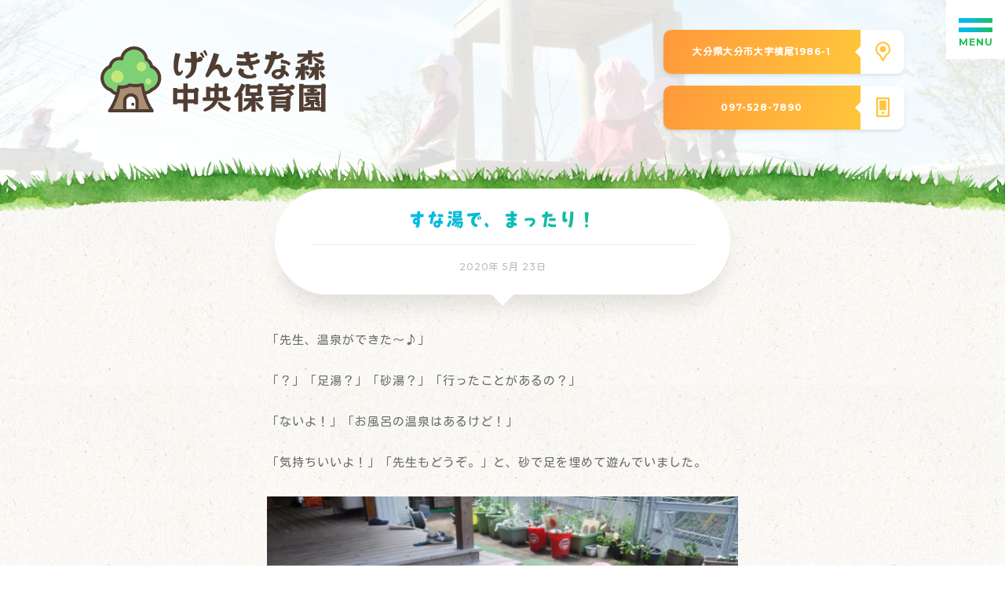

--- FILE ---
content_type: text/html; charset=UTF-8
request_url: https://genkinamori.jp/diary/2350/
body_size: 10306
content:
<!DOCTYPE html>
<html lang="ja" class="no-js">
<head prefix="og: https://ogp.me/ns# fb: https://ogp.me/ns/fb# article: https://ogp.me/ns/article#">

	<meta charset="utf-8">

<!--Require Mobile-->
	<meta name="viewport" content="initial-scale=1, minimum-scale=1, maximum-scale=1, user-scalable=no" />
	<meta name="format-detection" content="telephone=no">
	<meta name="msapplication-tap-highlight" content="no">

	<meta name="keywords" content="大分,保育園,げんきな森,幼稚園">

	<meta itemprop="author" content="LAUNCH CRAFT LLC">
	<meta name="author" content="LAUNCH CRAFT LLC">

	<link rel="publisher" href="//launchcraft.jp/">
	<link rel="author" href="//launchcraft.jp/">

<!--FAVICON - https://www.favicon-generator.org/ -->
	<link rel="apple-touch-icon" sizes="57x57" href="https://genkinamori.jp/wp-content/themes/absolute5-genkinamori/favicon/apple-icon-57x57.png">
	<link rel="apple-touch-icon" sizes="60x60" href="https://genkinamori.jp/wp-content/themes/absolute5-genkinamori/favicon/apple-icon-60x60.png">
	<link rel="apple-touch-icon" sizes="72x72" href="https://genkinamori.jp/wp-content/themes/absolute5-genkinamori/favicon/apple-icon-72x72.png">
	<link rel="apple-touch-icon" sizes="76x76" href="https://genkinamori.jp/wp-content/themes/absolute5-genkinamori/favicon/apple-icon-76x76.png">
	<link rel="apple-touch-icon" sizes="114x114" href="https://genkinamori.jp/wp-content/themes/absolute5-genkinamori/favicon/apple-icon-114x114.png">
	<link rel="apple-touch-icon" sizes="120x120" href="https://genkinamori.jp/wp-content/themes/absolute5-genkinamori/favicon/apple-icon-120x120.png">
	<link rel="apple-touch-icon" sizes="144x144" href="https://genkinamori.jp/wp-content/themes/absolute5-genkinamori/favicon/apple-icon-144x144.png">
	<link rel="apple-touch-icon" sizes="152x152" href="https://genkinamori.jp/wp-content/themes/absolute5-genkinamori/favicon/apple-icon-152x152.png">
	<link rel="apple-touch-icon" sizes="180x180" href="https://genkinamori.jp/wp-content/themes/absolute5-genkinamori/favicon/apple-icon-180x180.png">
	<link rel="icon" type="image/png" sizes="192x192"  href="https://genkinamori.jp/wp-content/themes/absolute5-genkinamori/favicon/android-icon-192x192.png">
	<link rel="icon" type="image/png" sizes="32x32" href="https://genkinamori.jp/wp-content/themes/absolute5-genkinamori/favicon/favicon-32x32.png">
	<link rel="icon" type="image/png" sizes="96x96" href="https://genkinamori.jp/wp-content/themes/absolute5-genkinamori/favicon/favicon-96x96.png">
	<link rel="icon" type="image/png" sizes="16x16" href="https://genkinamori.jp/wp-content/themes/absolute5-genkinamori/favicon/favicon-16x16.png">
	<link rel="manifest" href="https://genkinamori.jp/wp-content/themes/absolute5-genkinamori/favicon/manifest.json"><!--Required EDIT-->
	<meta name="msapplication-TileColor" content="#00ACC1"><!--Required EDIT-->
	<meta name="msapplication-TileImage" content="https://genkinamori.jp/wp-content/themes/absolute5-genkinamori/favicon/ms-icon-144x144.png">
	<meta name="theme-color" content="#00ACC1"><!--Required EDIT-->

<!--Require Javascript-->
<!--[if lt IE 9]>
<script src="https://html5shiv.googlecode.com/svn/trunk/html5.js"></script>
<script src="https://css3-mediaqueries-js.googlecode.com/svn/trunk/css3-mediaqueries.js"></script>
<![endif]-->


<meta name='robots' content='index, follow, max-image-preview:large, max-snippet:-1, max-video-preview:-1' />

	<!-- This site is optimized with the Yoast SEO plugin v26.8 - https://yoast.com/product/yoast-seo-wordpress/ -->
	<title>すな湯で、まったり！ - げんきな森中央保育園｜大分市にある自然豊かな保育園です。</title>
	<link rel="canonical" href="https://genkinamori.jp/diary/2350/" />
	<meta property="og:locale" content="ja_JP" />
	<meta property="og:type" content="article" />
	<meta property="og:title" content="すな湯で、まったり！ - げんきな森中央保育園｜大分市にある自然豊かな保育園です。" />
	<meta property="og:description" content="「先生、温泉ができた～♪」 &ensp; 「？」「足湯？」「砂湯？」「行ったことがあるの？」 &ensp; 「ないよ！」「お風呂の温泉はあるけど！」 &ensp; 「気持ちいいよ！」「先生もどうぞ。」と、砂で足を埋めて遊んでいました。 「アイスクリームいりませんか？」 &ensp; 兄弟仲良くアイスクリーム屋さんをしたり、 &ensp; 猛スピードで走るJeePを追いかけて全力疾走。スピードを緩めたすきに追いつかれま した。 &ensp; &ensp;" />
	<meta property="og:url" content="https://genkinamori.jp/diary/2350/" />
	<meta property="og:site_name" content="げんきな森中央保育園｜大分市にある自然豊かな保育園です。" />
	<meta property="article:modified_time" content="2020-05-27T01:09:36+00:00" />
	<meta property="og:image" content="https://genkinamori.jp/wp-content/uploads/2020/05/DSCF3472.jpg" />
	<meta property="og:image:width" content="4608" />
	<meta property="og:image:height" content="3456" />
	<meta property="og:image:type" content="image/jpeg" />
	<meta name="twitter:card" content="summary_large_image" />
	<script type="application/ld+json" class="yoast-schema-graph">{"@context":"https://schema.org","@graph":[{"@type":"WebPage","@id":"https://genkinamori.jp/diary/2350/","url":"https://genkinamori.jp/diary/2350/","name":"すな湯で、まったり！ - げんきな森中央保育園｜大分市にある自然豊かな保育園です。","isPartOf":{"@id":"https://genkinamori.jp/#website"},"primaryImageOfPage":{"@id":"https://genkinamori.jp/diary/2350/#primaryimage"},"image":{"@id":"https://genkinamori.jp/diary/2350/#primaryimage"},"thumbnailUrl":"https://genkinamori.jp/wp-content/uploads/2020/05/DSCF3472.jpg","datePublished":"2020-05-23T09:07:13+00:00","dateModified":"2020-05-27T01:09:36+00:00","breadcrumb":{"@id":"https://genkinamori.jp/diary/2350/#breadcrumb"},"inLanguage":"ja","potentialAction":[{"@type":"ReadAction","target":["https://genkinamori.jp/diary/2350/"]}]},{"@type":"ImageObject","inLanguage":"ja","@id":"https://genkinamori.jp/diary/2350/#primaryimage","url":"https://genkinamori.jp/wp-content/uploads/2020/05/DSCF3472.jpg","contentUrl":"https://genkinamori.jp/wp-content/uploads/2020/05/DSCF3472.jpg","width":4608,"height":3456},{"@type":"BreadcrumbList","@id":"https://genkinamori.jp/diary/2350/#breadcrumb","itemListElement":[{"@type":"ListItem","position":1,"name":"ホーム","item":"https://genkinamori.jp/"},{"@type":"ListItem","position":2,"name":"すな湯で、まったり！"}]},{"@type":"WebSite","@id":"https://genkinamori.jp/#website","url":"https://genkinamori.jp/","name":"げんきな森中央保育園｜大分市にある自然豊かな保育園です。","description":"大分県大分市にある　げんきな森中央保育園です、自然に恵まれ実りあるこの場所で、たくさんの出会いや経験を通して喜びや感動、あたたかさを感じ、人が人として生きられるよう私たちは広い心で見守り、一人一人に寄り添います。","potentialAction":[{"@type":"SearchAction","target":{"@type":"EntryPoint","urlTemplate":"https://genkinamori.jp/?s={search_term_string}"},"query-input":{"@type":"PropertyValueSpecification","valueRequired":true,"valueName":"search_term_string"}}],"inLanguage":"ja"}]}</script>
	<!-- / Yoast SEO plugin. -->


<link rel='dns-prefetch' href='//ajax.googleapis.com' />
<link rel="alternate" title="oEmbed (JSON)" type="application/json+oembed" href="https://genkinamori.jp/wp-json/oembed/1.0/embed?url=https%3A%2F%2Fgenkinamori.jp%2Fdiary%2F2350%2F" />
<link rel="alternate" title="oEmbed (XML)" type="text/xml+oembed" href="https://genkinamori.jp/wp-json/oembed/1.0/embed?url=https%3A%2F%2Fgenkinamori.jp%2Fdiary%2F2350%2F&#038;format=xml" />
<style id='wp-img-auto-sizes-contain-inline-css' type='text/css'>
img:is([sizes=auto i],[sizes^="auto," i]){contain-intrinsic-size:3000px 1500px}
/*# sourceURL=wp-img-auto-sizes-contain-inline-css */
</style>
<link rel='stylesheet' id='external-links-css' href='https://genkinamori.jp/wp-content/plugins/sem-external-links/sem-external-links.css?ver=20090903' type='text/css' media='all' />
<style id='wp-emoji-styles-inline-css' type='text/css'>

	img.wp-smiley, img.emoji {
		display: inline !important;
		border: none !important;
		box-shadow: none !important;
		height: 1em !important;
		width: 1em !important;
		margin: 0 0.07em !important;
		vertical-align: -0.1em !important;
		background: none !important;
		padding: 0 !important;
	}
/*# sourceURL=wp-emoji-styles-inline-css */
</style>
<style id='wp-block-library-inline-css' type='text/css'>
:root{--wp-block-synced-color:#7a00df;--wp-block-synced-color--rgb:122,0,223;--wp-bound-block-color:var(--wp-block-synced-color);--wp-editor-canvas-background:#ddd;--wp-admin-theme-color:#007cba;--wp-admin-theme-color--rgb:0,124,186;--wp-admin-theme-color-darker-10:#006ba1;--wp-admin-theme-color-darker-10--rgb:0,107,160.5;--wp-admin-theme-color-darker-20:#005a87;--wp-admin-theme-color-darker-20--rgb:0,90,135;--wp-admin-border-width-focus:2px}@media (min-resolution:192dpi){:root{--wp-admin-border-width-focus:1.5px}}.wp-element-button{cursor:pointer}:root .has-very-light-gray-background-color{background-color:#eee}:root .has-very-dark-gray-background-color{background-color:#313131}:root .has-very-light-gray-color{color:#eee}:root .has-very-dark-gray-color{color:#313131}:root .has-vivid-green-cyan-to-vivid-cyan-blue-gradient-background{background:linear-gradient(135deg,#00d084,#0693e3)}:root .has-purple-crush-gradient-background{background:linear-gradient(135deg,#34e2e4,#4721fb 50%,#ab1dfe)}:root .has-hazy-dawn-gradient-background{background:linear-gradient(135deg,#faaca8,#dad0ec)}:root .has-subdued-olive-gradient-background{background:linear-gradient(135deg,#fafae1,#67a671)}:root .has-atomic-cream-gradient-background{background:linear-gradient(135deg,#fdd79a,#004a59)}:root .has-nightshade-gradient-background{background:linear-gradient(135deg,#330968,#31cdcf)}:root .has-midnight-gradient-background{background:linear-gradient(135deg,#020381,#2874fc)}:root{--wp--preset--font-size--normal:16px;--wp--preset--font-size--huge:42px}.has-regular-font-size{font-size:1em}.has-larger-font-size{font-size:2.625em}.has-normal-font-size{font-size:var(--wp--preset--font-size--normal)}.has-huge-font-size{font-size:var(--wp--preset--font-size--huge)}.has-text-align-center{text-align:center}.has-text-align-left{text-align:left}.has-text-align-right{text-align:right}.has-fit-text{white-space:nowrap!important}#end-resizable-editor-section{display:none}.aligncenter{clear:both}.items-justified-left{justify-content:flex-start}.items-justified-center{justify-content:center}.items-justified-right{justify-content:flex-end}.items-justified-space-between{justify-content:space-between}.screen-reader-text{border:0;clip-path:inset(50%);height:1px;margin:-1px;overflow:hidden;padding:0;position:absolute;width:1px;word-wrap:normal!important}.screen-reader-text:focus{background-color:#ddd;clip-path:none;color:#444;display:block;font-size:1em;height:auto;left:5px;line-height:normal;padding:15px 23px 14px;text-decoration:none;top:5px;width:auto;z-index:100000}html :where(.has-border-color){border-style:solid}html :where([style*=border-top-color]){border-top-style:solid}html :where([style*=border-right-color]){border-right-style:solid}html :where([style*=border-bottom-color]){border-bottom-style:solid}html :where([style*=border-left-color]){border-left-style:solid}html :where([style*=border-width]){border-style:solid}html :where([style*=border-top-width]){border-top-style:solid}html :where([style*=border-right-width]){border-right-style:solid}html :where([style*=border-bottom-width]){border-bottom-style:solid}html :where([style*=border-left-width]){border-left-style:solid}html :where(img[class*=wp-image-]){height:auto;max-width:100%}:where(figure){margin:0 0 1em}html :where(.is-position-sticky){--wp-admin--admin-bar--position-offset:var(--wp-admin--admin-bar--height,0px)}@media screen and (max-width:600px){html :where(.is-position-sticky){--wp-admin--admin-bar--position-offset:0px}}
/*wp_block_styles_on_demand_placeholder:697e8ec8d12ba*/
/*# sourceURL=wp-block-library-inline-css */
</style>
<style id='classic-theme-styles-inline-css' type='text/css'>
/*! This file is auto-generated */
.wp-block-button__link{color:#fff;background-color:#32373c;border-radius:9999px;box-shadow:none;text-decoration:none;padding:calc(.667em + 2px) calc(1.333em + 2px);font-size:1.125em}.wp-block-file__button{background:#32373c;color:#fff;text-decoration:none}
/*# sourceURL=/wp-includes/css/classic-themes.min.css */
</style>
<link rel='stylesheet' id='contact-form-7-css' href='https://genkinamori.jp/wp-content/plugins/contact-form-7/includes/css/styles.css?ver=5.0.5' type='text/css' media='all' />
<script type="text/javascript" src="https://ajax.googleapis.com/ajax/libs/jquery/2.2.4/jquery.min.js?ver=2.1.1" id="jquery-js"></script>
<link rel="https://api.w.org/" href="https://genkinamori.jp/wp-json/" /><link rel="alternate" title="JSON" type="application/json" href="https://genkinamori.jp/wp-json/wp/v2/diary/2350" /><link rel="EditURI" type="application/rsd+xml" title="RSD" href="https://genkinamori.jp/xmlrpc.php?rsd" />
<meta name="generator" content="WordPress 6.9" />
<link rel='shortlink' href='https://genkinamori.jp/?p=2350' />

<!--****************************************************************************

	JS

********************************************************************************-->

<!-- SMOOTH SCROLL - page -->
	<script type='text/javascript' src="https://genkinamori.jp/wp-content/themes/absolute5-genkinamori/js/SmoothScroll.js"></script>

<!-- SCROLL - CLASS ADD -->
	<script type='text/javascript' src="https://genkinamori.jp/wp-content/themes/absolute5-genkinamori/js/jquery-scrollInFunc.js"></script>

<!-- SWIPER -->
	<script type='text/javascript' src='https://genkinamori.jp/wp-content/themes/absolute5-genkinamori/js/swiper/swiper.min.js'></script>
	<link rel="stylesheet" href="https://genkinamori.jp/wp-content/themes/absolute5-genkinamori/js/swiper/swiper.css">

<!-- MACY -->
	<script type='text/javascript' src='https://genkinamori.jp/wp-content/themes/absolute5-genkinamori/js/promise.js'></script>
	<script type='text/javascript' src='https://genkinamori.jp/wp-content/themes/absolute5-genkinamori/js/macy.js'></script>

<!-- COMMON -->
	<script type='text/javascript' src='https://genkinamori.jp/wp-content/themes/absolute5-genkinamori/00-component/js/common.js'></script>
	<script type='text/javascript' src='https://genkinamori.jp/wp-content/themes/absolute5-genkinamori/01-top-page/js/top-page.js'></script>
	<script type='text/javascript' src='https://genkinamori.jp/wp-content/themes/absolute5-genkinamori/02-sub-page/js/sub-page.js'></script>
	<script type='text/javascript' src='https://genkinamori.jp/wp-content/themes/absolute5-genkinamori/03-single-page/js/single-page.js'></script>

<!--****************************************************************************

	CSS

********************************************************************************-->

<!--Google Web fonts-->
	<link href="https://fonts.googleapis.com/css?family=Kosugi+Maru&display=swap&subset=japanese" rel="stylesheet">
	<link href="https://fonts.googleapis.com/css?family=Montserrat:500,700" rel="stylesheet">
	<link href="https://fonts.googleapis.com/css?family=Patua+One" rel="stylesheet">

<!--BASE-->
	<link rel="stylesheet" href="https://genkinamori.jp/wp-content/themes/absolute5-genkinamori/style.css" media="screen">
	<link rel="stylesheet" href="https://genkinamori.jp/wp-content/themes/absolute5-genkinamori/00-component/css/form/form.css">
	<link rel="stylesheet" href="https://genkinamori.jp/wp-content/themes/absolute5-genkinamori/00-component/css/parts.css">
	<link rel="stylesheet" href="https://genkinamori.jp/wp-content/themes/absolute5-genkinamori/00-component/css/flex-box.css">
	<link rel="stylesheet" href="https://genkinamori.jp/wp-content/themes/absolute5-genkinamori/00-component/css/component.css">
	<link rel="stylesheet" href="https://genkinamori.jp/wp-content/themes/absolute5-genkinamori/00-component/css/font-face.css">
	<link rel="stylesheet" href="https://genkinamori.jp/wp-content/themes/absolute5-genkinamori/00-component/css/color-setting.css">

<!--COMPONENT-->
	<link rel="stylesheet" href="https://genkinamori.jp/wp-content/themes/absolute5-genkinamori/00-component/css/loading.css">

<!--TOP PAGE-->
	<link rel="stylesheet" href="https://genkinamori.jp/wp-content/themes/absolute5-genkinamori/01-top-page/css/top-page.css">

<!--SINGLE PAGE-->
	<link rel="stylesheet" href="https://genkinamori.jp/wp-content/themes/absolute5-genkinamori/03-single-page/css/single-component.css">

<!--SUB PAGE-->
	<link rel="stylesheet" href="https://genkinamori.jp/wp-content/themes/absolute5-genkinamori/02-sub-page/css/sub-page-include.css">

<!-- Global site tag (gtag.js) - Google Analytics -->
<script async src="https://www.googletagmanager.com/gtag/js?id=UA-77455157-10"></script>
<script>
  window.dataLayer = window.dataLayer || [];
  function gtag(){dataLayer.push(arguments);}
  gtag('js', new Date());

  gtag('config', 'UA-77455157-10');
</script>

</head>
<body class="wp-singular diary-template-default single single-diary postid-2350 wp-theme-absolute5-genkinamori single-page trans" ontouchstart="">

<!--****************************************************************************

	root wrap

********************************************************************************-->
<main class="root-wrap nowloading"><article>

<!--****************************************************************************

	SUB PAGE HEADER

********************************************************************************-->
<section class="sub-page-header"><div class="bg-ovl"><div class="p1024 flex center">

	<div class="item-wrap flex left-right center">

		<a class="logo" href="https://genkinamori.jp/"><img src="https://genkinamori.jp/wp-content/themes/absolute5-genkinamori/img/logo/fill.svg"></a>

		<div class="info">

			<a href="https://goo.gl/maps/Q4jQ6FprhwCkDXxS8" class="link-btn map flex left-right" target="_blank">
				<div class="text">大分県大分市大字横尾1986-1</div>
				<div class="icon-wrap">
					<div class="icon">
						<div class="no01"></div>
						<div class="no02"></div>
					</div>
				</div>
			</a>

						<a href="" class="link-btn tel flex left-right">
				<div class="text">097-528-7890</div>
				<div class="icon-wrap">
					<div class="icon">
						<div class="no01"></div>
						<div class="no02"></div>
					</div>
				</div>
			</a>
			

		</div>

	</div>

</div></div><img class="grass" src="https://genkinamori.jp/wp-content/themes/absolute5-genkinamori/img/bg/grass02.png"></section>
<section class="contents">

<!--****************************************************************************

	TITLE / TIME

********************************************************************************-->
<h1 class="section-title fm ">

	<p class="grad medium">すな湯で、まったり！</p>
	<div class="time">2020年 5月 23日</div>

</h1>


<!--****************************************************************************

	SENTENCE

********************************************************************************-->
<div class="post-sentence-wrap sentence">
	<div class="sentence-start"></div>
		<p>「先生、温泉ができた～♪」</p>
<p>&ensp;</p>
<p>「？」「足湯？」「砂湯？」「行ったことがあるの？」</p>
<p>&ensp;</p>
<p>「ないよ！」「お風呂の温泉はあるけど！」</p>
<p>&ensp;</p>
<p>「気持ちいいよ！」「先生もどうぞ。」と、砂で足を埋めて遊んでいました。</p>
<div class="img"><img fetchpriority="high" decoding="async" class="alignnone size-medium wp-image-2351" src="https://genkinamori.jp/wp-content/uploads/2020/05/DSCF3455-1240x930.jpg" alt="" width="1240" height="930" srcset="https://genkinamori.jp/wp-content/uploads/2020/05/DSCF3455-1240x930.jpg 1240w, https://genkinamori.jp/wp-content/uploads/2020/05/DSCF3455-300x225.jpg 300w, https://genkinamori.jp/wp-content/uploads/2020/05/DSCF3455-1536x1152.jpg 1536w, https://genkinamori.jp/wp-content/uploads/2020/05/DSCF3455-2048x1536.jpg 2048w" sizes="(max-width: 1240px) 100vw, 1240px" /></div>
<p>「アイスクリームいりませんか？」</p>
<p>&ensp;</p>
<p>兄弟仲良くアイスクリーム屋さんをしたり、</p>
<div class="img"><img decoding="async" class="alignnone size-medium wp-image-2353" src="https://genkinamori.jp/wp-content/uploads/2020/05/DSCF3463-1240x930.jpg" alt="" width="1240" height="930" srcset="https://genkinamori.jp/wp-content/uploads/2020/05/DSCF3463-1240x930.jpg 1240w, https://genkinamori.jp/wp-content/uploads/2020/05/DSCF3463-300x225.jpg 300w, https://genkinamori.jp/wp-content/uploads/2020/05/DSCF3463-1536x1152.jpg 1536w, https://genkinamori.jp/wp-content/uploads/2020/05/DSCF3463-2048x1536.jpg 2048w" sizes="(max-width: 1240px) 100vw, 1240px" /></div>
<div class="img"><img decoding="async" class="alignnone size-medium wp-image-2354" src="https://genkinamori.jp/wp-content/uploads/2020/05/DSCF3466-1240x930.jpg" alt="" width="1240" height="930" srcset="https://genkinamori.jp/wp-content/uploads/2020/05/DSCF3466-1240x930.jpg 1240w, https://genkinamori.jp/wp-content/uploads/2020/05/DSCF3466-300x225.jpg 300w, https://genkinamori.jp/wp-content/uploads/2020/05/DSCF3466-1536x1152.jpg 1536w, https://genkinamori.jp/wp-content/uploads/2020/05/DSCF3466-2048x1536.jpg 2048w" sizes="(max-width: 1240px) 100vw, 1240px" /></div>
<div class="img"><img loading="lazy" decoding="async" class="alignnone size-medium wp-image-2355" src="https://genkinamori.jp/wp-content/uploads/2020/05/DSCF3467-1240x930.jpg" alt="" width="1240" height="930" srcset="https://genkinamori.jp/wp-content/uploads/2020/05/DSCF3467-1240x930.jpg 1240w, https://genkinamori.jp/wp-content/uploads/2020/05/DSCF3467-300x225.jpg 300w, https://genkinamori.jp/wp-content/uploads/2020/05/DSCF3467-1536x1152.jpg 1536w, https://genkinamori.jp/wp-content/uploads/2020/05/DSCF3467-2048x1536.jpg 2048w" sizes="auto, (max-width: 1240px) 100vw, 1240px" /></div>
<p>&ensp;</p>
<p>猛スピードで走るJeePを追いかけて全力疾走。スピードを緩めたすきに追いつかれま</p>
<p>した。</p>
<p>&ensp;</p>
<p>&ensp;</p>	</div>

<!--****************************************************************************

	SHARE

********************************************************************************-->
<!-- <div class="share-list-wrap">

	<h4 class="grad">投稿をシェアする</h4>

	<ul class="share-list flex left-right">

		<li><a href="http://www.facebook.com/sharer/sharer.php?u=https://genkinamori.jp/diary/2350/&text=すな湯で、まったり！" target="_blank"><img src="https://genkinamori.jp/wp-content/themes/absolute5-genkinamori/img/sns-icon/sns-27.svg"></a></li>
		<li><a href="http://twitter.com/intent/tweet?source=&text=すな湯で、まったり！%0a%0aげんきな森中央保育園｜大分市にある自然豊かな保育園です。%0ahttps://genkinamori.jp/diary/2350/%0a%0a&hashtags=,,,,," target="_blank"><img src="https://genkinamori.jp/wp-content/themes/absolute5-genkinamori/img/sns-icon/sns-28.svg"></a></li>
		<li><a href="http://line.naver.jp/R/msg/text/すな湯で、まったり！｜げんきな森中央保育園｜大分市にある自然豊かな保育園です。｜https://genkinamori.jp/diary/2350/" target="_blank"><img src="https://genkinamori.jp/wp-content/themes/absolute5-genkinamori/img/sns-icon/sns-29.svg"></a></li>

	</ul>

</div> -->

<!--****************************************************************************

	Recently post

********************************************************************************-->
<div class="recently-wrap">

	<h4 class="grad">最近の園日記</h4>

	<div class="item-wrap flex left">

						
		<a class="item" href="https://genkinamori.jp/diary/24289/">
			<div class="img-wrap">
				<span class="label no05"></span>
				<div class="img" style="background: url(https://genkinamori.jp/wp-content/uploads/2025/03/DSCF2919-1240x930.jpg)no-repeat center / cover;"></div>
			</div>
			<div class="info">
				<div class="title"><h5>最終日・・・</h5></div>
				<div class="time"><p>2025年 3月 31日</p></div>
			</div>
		</a>

		
		<a class="item" href="https://genkinamori.jp/diary/24282/">
			<div class="img-wrap">
				<span class="label no05"></span>
				<div class="img" style="background: url(https://genkinamori.jp/wp-content/uploads/2025/03/NORMAL00571-1240x930.jpg)no-repeat center / cover;"></div>
			</div>
			<div class="info">
				<div class="title"><h5>令和6年度　卒園式</h5></div>
				<div class="time"><p>2025年 3月 29日</p></div>
			</div>
		</a>

		
		<a class="item" href="https://genkinamori.jp/diary/24275/">
			<div class="img-wrap">
				<span class="label no05"></span>
				<div class="img" style="background: url(https://genkinamori.jp/wp-content/uploads/2025/03/100_0418-1240x930.jpg)no-repeat center / cover;"></div>
			</div>
			<div class="info">
				<div class="title"><h5>明日は卒園式！</h5></div>
				<div class="time"><p>2025年 3月 28日</p></div>
			</div>
		</a>

		
		<a class="item" href="https://genkinamori.jp/diary/24257/">
			<div class="img-wrap">
				<span class="label no05"></span>
				<div class="img" style="background: url(https://genkinamori.jp/wp-content/uploads/2025/03/IMG_5727-1240x930.jpg)no-repeat center / cover;"></div>
			</div>
			<div class="info">
				<div class="title"><h5>咲いてる！</h5></div>
				<div class="time"><p>2025年 3月 27日</p></div>
			</div>
		</a>

		
		<a class="item" href="https://genkinamori.jp/diary/24247/">
			<div class="img-wrap">
				<span class="label no05"></span>
				<div class="img" style="background: url(https://genkinamori.jp/wp-content/uploads/2025/03/100_0396-1240x930.jpg)no-repeat center / cover;"></div>
			</div>
			<div class="info">
				<div class="title"><h5>砂遊び</h5></div>
				<div class="time"><p>2025年 3月 26日</p></div>
			</div>
		</a>

		
		<a class="item" href="https://genkinamori.jp/diary/24237/">
			<div class="img-wrap">
				<span class="label no05"></span>
				<div class="img" style="background: url(https://genkinamori.jp/wp-content/uploads/2025/03/DSCF2400-1240x930.jpg)no-repeat center / cover;"></div>
			</div>
			<div class="info">
				<div class="title"><h5>身体計測</h5></div>
				<div class="time"><p>2025年 3月 25日</p></div>
			</div>
		</a>

				<!-- RESET -->

	</div>

	<a href="https://genkinamori.jp/diary-archive-all/" class="link-btn flex left-right">
		<div class="text">一覧を見る</div>
		<div class="icon-wrap">
			<div class="icon">
				<div class="no01"></div>
				<div class="no02"></div>
			</div>
		</div>
	</a>

</div>


<!--****************************************************************************

	root wrap - end

********************************************************************************-->
</section>

</article></main>


<!-- footer -->
	<footer><div class="p1024 flex left-right">

		<div class="menu-area pin-elm">
			<ul class="menu-inner flex left-right">
				<li>
					<div class="sub-menu-open"><p class="grad">当園について</p></div>
				</li>
				<li>
					<a href="https://genkinamori.jp/guide/"><p class="grad">入園案内</p></a>
				</li>
				<li>
					<a href="https://genkinamori.jp/news-archive-all/"><p class="grad">お知らせ</p></a>
				</li>
				<li>
					<a href="https://genkinamori.jp/diary-archive-all/"><p class="grad">園日記</p></a>
				</li>
				<li>
					<a href="https://genkinamori.jp/letter-archive-all/"><p class="grad">お便り</p></a>
				</li>
				<li>
					<a href="https://genkinamori.jp/lunch-archive/"><p class="grad">今日の食事</p></a>
				</li>
				<li>
					<a href="https://genkinamori.jp/caregivers-dedicated/"><p class="grad">保護者専用ページ</p></a>
				</li>
				<li>
					<a href="https://genkinamori.jp/recruit/"><p class="grad">採用情報</p></a>
				</li>
				<li>
					<a href="https://genkinamori.jp/contact/"><p class="grad">お問い合わせ</p></a>
				</li>
			</ul>
		</div>

		<div class="logo pin-elm">
			<img src="https://genkinamori.jp/wp-content/themes/absolute5-genkinamori/img/logo/fill.svg">
		</div>

		<div class="info">
			<a href="https://goo.gl/maps/Q4jQ6FprhwCkDXxS8" class="link-btn map flex left-right" target="_blank">
				<div class="text">大分県大分市大字横尾1986-1</div>
				<div class="icon-wrap">
					<div class="icon">
						<div class="no01"></div>
						<div class="no02"></div>
					</div>
				</div>
			</a>

					<a href="" class="link-btn tel flex left-right">
				<div class="text">097-528-7890</div>
				<div class="icon-wrap">
					<div class="icon">
						<div class="no01"></div>
						<div class="no02"></div>
					</div>
				</div>
			</a>
			
			<div class="animal"></div>

		</div>

		<small class="copy pin-elm">&copy; げんきな森中央保育園</small>

	</div></footer>

<!-- INCLUDE CONTENTS -->

<div class="loading-curtain-wrap pattern01">
	<div class="curtain top"><div class="img"><img src="https://genkinamori.jp/wp-content/themes/absolute5-genkinamori/img/logo/fill.svg"></div></div>
	<div class="curtain bottom"><div class="img"><img src="https://genkinamori.jp/wp-content/themes/absolute5-genkinamori/img/logo/fill.svg"></div></div>
	<div class="text grad">よみこみちゅう</div>

</div>

<div class="ham-btn">
	<span></span>
	<span></span>
	<span></span>
	<div class="text">MENU</div>
</div>
<div class="sub-menu-close main"></div>
<div class="sub-menu-close reset"></div>

<div class="menu-wrap main">
	<div class="scroll">
			<div class="icon-wrap">
				<figure class="img">
					<a href="https://www.instagram.com/genkinamori/" target="_blank">
						<img src="https://genkinamori.jp/wp-content/themes/absolute5-genkinamori/img/icon/insta.png" alt="インスタのアイコン">
					</a>
				</figure>
			</div>
		<ul>
			<li class="home index"><a href="#home">ホーム</a></li>
			<li class="home sub"><a href="https://genkinamori.jp/">ホーム</a></li>
			<li class="school sub-menu-open"><div>当園について</div></li>
			<li class="guide"><a href="https://genkinamori.jp/guide/">入園案内</a></li>
			<li class="news"><a href="https://genkinamori.jp/news-archive-all/">お知らせ</a></li>
			<li class="diary"><a href="https://genkinamori.jp/diary-archive-all/">園日記</a></li>
			<li class="letter"><a href="https://genkinamori.jp/letter-archive-all/">お便り</a></li>
			<li class="lunch"><a href="https://genkinamori.jp/lunch-archive/">今日の食事</a></li>
			<li class="album"><a href="https://genkinamori.jp/caregivers-dedicated/">保護者専用ページ</a></li>
			<li class="recruit"><a href="https://genkinamori.jp/recruit/">採用情報</a></li>
			<li class="contact"><a href="https://genkinamori.jp/contact/">お問い合わせ</a></li>
		</ul>
	</div>
</div>

<div class="menu-ovl menu-close"></div>

<div class="menu-wrap sub"><div class="scroll">
	<div class="menu-back"><span></span><span></span></div>
	<div class="title ">当園について</div>
	<ul>
		<li class=""><a href="https://genkinamori.jp/over-view/">園の概要</a></li>
		<li class=""><a href="https://genkinamori.jp/facility/">施設の紹介</a></li>
		<li class=""><a href="https://genkinamori.jp/goal/">保育目標</a></li>
		<li class=""><a href="https://genkinamori.jp/schedule/">スケジュール</a></li>
		<li class=""><a href="https://genkinamori.jp/chuo-fukushikai/">中央福祉会について</a></li>
	</ul>
</div></div>

<script type="speculationrules">
{"prefetch":[{"source":"document","where":{"and":[{"href_matches":"/*"},{"not":{"href_matches":["/wp-*.php","/wp-admin/*","/wp-content/uploads/*","/wp-content/*","/wp-content/plugins/*","/wp-content/themes/absolute5-genkinamori/*","/*\\?(.+)"]}},{"not":{"selector_matches":"a[rel~=\"nofollow\"]"}},{"not":{"selector_matches":".no-prefetch, .no-prefetch a"}}]},"eagerness":"conservative"}]}
</script>
<script type="text/javascript" src="https://genkinamori.jp/wp-includes/js/comment-reply.min.js?ver=6.9" id="comment-reply-js" async="async" data-wp-strategy="async" fetchpriority="low"></script>
<script type="text/javascript" id="contact-form-7-js-extra">
/* <![CDATA[ */
var wpcf7 = {"apiSettings":{"root":"https://genkinamori.jp/wp-json/contact-form-7/v1","namespace":"contact-form-7/v1"},"recaptcha":{"messages":{"empty":"\u3042\u306a\u305f\u304c\u30ed\u30dc\u30c3\u30c8\u3067\u306f\u306a\u3044\u3053\u3068\u3092\u8a3c\u660e\u3057\u3066\u304f\u3060\u3055\u3044\u3002"}}};
//# sourceURL=contact-form-7-js-extra
/* ]]> */
</script>
<script type="text/javascript" src="https://genkinamori.jp/wp-content/plugins/contact-form-7/includes/js/scripts.js?ver=5.0.5" id="contact-form-7-js"></script>
<script id="wp-emoji-settings" type="application/json">
{"baseUrl":"https://s.w.org/images/core/emoji/17.0.2/72x72/","ext":".png","svgUrl":"https://s.w.org/images/core/emoji/17.0.2/svg/","svgExt":".svg","source":{"concatemoji":"https://genkinamori.jp/wp-includes/js/wp-emoji-release.min.js?ver=6.9"}}
</script>
<script type="module">
/* <![CDATA[ */
/*! This file is auto-generated */
const a=JSON.parse(document.getElementById("wp-emoji-settings").textContent),o=(window._wpemojiSettings=a,"wpEmojiSettingsSupports"),s=["flag","emoji"];function i(e){try{var t={supportTests:e,timestamp:(new Date).valueOf()};sessionStorage.setItem(o,JSON.stringify(t))}catch(e){}}function c(e,t,n){e.clearRect(0,0,e.canvas.width,e.canvas.height),e.fillText(t,0,0);t=new Uint32Array(e.getImageData(0,0,e.canvas.width,e.canvas.height).data);e.clearRect(0,0,e.canvas.width,e.canvas.height),e.fillText(n,0,0);const a=new Uint32Array(e.getImageData(0,0,e.canvas.width,e.canvas.height).data);return t.every((e,t)=>e===a[t])}function p(e,t){e.clearRect(0,0,e.canvas.width,e.canvas.height),e.fillText(t,0,0);var n=e.getImageData(16,16,1,1);for(let e=0;e<n.data.length;e++)if(0!==n.data[e])return!1;return!0}function u(e,t,n,a){switch(t){case"flag":return n(e,"\ud83c\udff3\ufe0f\u200d\u26a7\ufe0f","\ud83c\udff3\ufe0f\u200b\u26a7\ufe0f")?!1:!n(e,"\ud83c\udde8\ud83c\uddf6","\ud83c\udde8\u200b\ud83c\uddf6")&&!n(e,"\ud83c\udff4\udb40\udc67\udb40\udc62\udb40\udc65\udb40\udc6e\udb40\udc67\udb40\udc7f","\ud83c\udff4\u200b\udb40\udc67\u200b\udb40\udc62\u200b\udb40\udc65\u200b\udb40\udc6e\u200b\udb40\udc67\u200b\udb40\udc7f");case"emoji":return!a(e,"\ud83e\u1fac8")}return!1}function f(e,t,n,a){let r;const o=(r="undefined"!=typeof WorkerGlobalScope&&self instanceof WorkerGlobalScope?new OffscreenCanvas(300,150):document.createElement("canvas")).getContext("2d",{willReadFrequently:!0}),s=(o.textBaseline="top",o.font="600 32px Arial",{});return e.forEach(e=>{s[e]=t(o,e,n,a)}),s}function r(e){var t=document.createElement("script");t.src=e,t.defer=!0,document.head.appendChild(t)}a.supports={everything:!0,everythingExceptFlag:!0},new Promise(t=>{let n=function(){try{var e=JSON.parse(sessionStorage.getItem(o));if("object"==typeof e&&"number"==typeof e.timestamp&&(new Date).valueOf()<e.timestamp+604800&&"object"==typeof e.supportTests)return e.supportTests}catch(e){}return null}();if(!n){if("undefined"!=typeof Worker&&"undefined"!=typeof OffscreenCanvas&&"undefined"!=typeof URL&&URL.createObjectURL&&"undefined"!=typeof Blob)try{var e="postMessage("+f.toString()+"("+[JSON.stringify(s),u.toString(),c.toString(),p.toString()].join(",")+"));",a=new Blob([e],{type:"text/javascript"});const r=new Worker(URL.createObjectURL(a),{name:"wpTestEmojiSupports"});return void(r.onmessage=e=>{i(n=e.data),r.terminate(),t(n)})}catch(e){}i(n=f(s,u,c,p))}t(n)}).then(e=>{for(const n in e)a.supports[n]=e[n],a.supports.everything=a.supports.everything&&a.supports[n],"flag"!==n&&(a.supports.everythingExceptFlag=a.supports.everythingExceptFlag&&a.supports[n]);var t;a.supports.everythingExceptFlag=a.supports.everythingExceptFlag&&!a.supports.flag,a.supports.everything||((t=a.source||{}).concatemoji?r(t.concatemoji):t.wpemoji&&t.twemoji&&(r(t.twemoji),r(t.wpemoji)))});
//# sourceURL=https://genkinamori.jp/wp-includes/js/wp-emoji-loader.min.js
/* ]]> */
</script>

<!-- ブラウザ判定 -->
<script>addBrowserClass();</script>

<!-- FB LIKE -->
<div id="fb-root"></div>
<script>
(function(d, s, id) {
var js, fjs = d.getElementsByTagName(s)[0];
	if (d.getElementById(id)) return;
	js = d.createElement(s); js.id = id;
	js.src = 'https://connect.facebook.net/ja_JP/sdk.js#xfbml=1&version=v3.0&appId=1159569500826378&autoLogAppEvents=1';
	fjs.parentNode.insertBefore(js, fjs);
}
(document, 'script', 'facebook-jssdk'));
</script>

<!--****************************************************************************

	reCAPTCH

********************************************************************************-->

<script type="text/javascript">
var recaptchaWidgets = [];
var recaptchaCallback = function() {
	var forms = document.getElementsByTagName( 'form' );
	var pattern = /(^|\s)g-recaptcha(\s|$)/;

	for ( var i = 0; i < forms.length; i++ ) {
		var divs = forms[ i ].getElementsByTagName( 'div' );

		for ( var j = 0; j < divs.length; j++ ) {
			var sitekey = divs[ j ].getAttribute( 'data-sitekey' );

			if ( divs[ j ].className && divs[ j ].className.match( pattern ) && sitekey ) {
				var params = {
					'sitekey': sitekey,
					'type': divs[ j ].getAttribute( 'data-type' ),
					'size': divs[ j ].getAttribute( 'data-size' ),
					'theme': divs[ j ].getAttribute( 'data-theme' ),
					'badge': divs[ j ].getAttribute( 'data-badge' ),
					'tabindex': divs[ j ].getAttribute( 'data-tabindex' )
				};

				var callback = divs[ j ].getAttribute( 'data-callback' );

				if ( callback && 'function' == typeof window[ callback ] ) {
					params[ 'callback' ] = window[ callback ];
				}

				var expired_callback = divs[ j ].getAttribute( 'data-expired-callback' );

				if ( expired_callback && 'function' == typeof window[ expired_callback ] ) {
					params[ 'expired-callback' ] = window[ expired_callback ];
				}

				var widget_id = grecaptcha.render( divs[ j ], params );
				recaptchaWidgets.push( widget_id );
				break;
			}
		}
	}
};

document.addEventListener( 'wpcf7submit', function( event ) {
	switch ( event.detail.status ) {
		case 'spam':
		case 'mail_sent':
		case 'mail_failed':
			for ( var i = 0; i < recaptchaWidgets.length; i++ ) {
				grecaptcha.reset( recaptchaWidgets[ i ] );
			}
	}
}, false );
</script>
<script type='text/javascript' src='https://www.google.com/recaptcha/api.js?onload=recaptchaCallback&#038;render=explicit&#038;ver=2.0'></script>

</body>
</html>


--- FILE ---
content_type: text/css
request_url: https://genkinamori.jp/wp-content/themes/absolute5-genkinamori/02-sub-page/css/01-school-01overview.css
body_size: 1949
content:
@charset "utf-8";
/*================================================================================================

園長挨拶　* 当園について - 園の概要 *

================================================================================================*/

.guide-wrap {
	width: 100%;
	padding: 0rem 1rem 4rem 1rem;
	background: url(../../img/bg/43.jpg);
	position: relative;
}
.guide-wrap.greeting {
	padding: 4rem 1rem 4rem 1rem;
	background: url(../../img/bg/43.jpg);
	position: relative;
}

/* CARD ================================================*/
.guide-wrap.greeting .card {
	width: 100%;
}

/* SP TITLE ================================================*/
.guide-wrap.greeting .card > .section-title-sub {
	width: 100%;
	margin-bottom: 1rem;
	display: none;
}

@media only screen and (max-width: 768px) {
.guide-wrap.greeting .card > .section-title-sub {
	display: block;
}
/********************/}

/* IMG ================================================*/
.guide-wrap.greeting .card .img {
	width: 45%;
	min-height: 350px;
	background: url(../../img/sub/over-view/002.png)no-repeat center / contain;
}

@media only screen and (max-width: 768px) {
.guide-wrap.greeting .card .img {
	width: 100%;
	margin-bottom: 2rem;
}
/********************/}

@media only screen and (max-width: 520px) {
.guide-wrap.greeting .card .img {
	min-height: 250px;
}
/********************/}

/* INFO ================================================*/
.guide-wrap.greeting .card .info-container {
	width: 55%;
}
.guide-wrap.greeting .card .info-container .section-title-sub {
	margin-bottom: 1rem;
}

.guide-wrap.greeting .card .info-container .info-wrap {
	width: 100%;
	background: #fff;
	padding: 2rem 1rem;
	border-radius: 5px;
	box-shadow: 0 7px 15px -3px rgba(10,10,10,0.1);
}
.guide-wrap.greeting .card .info-container .info-wrap > .inner {
	width: 100%;
	max-width: 420px;
	margin: 0 auto;
}

.guide-wrap.greeting .card .info-container .info-wrap > .inner p {
	text-align: justify;
}

@media only screen and (max-width: 768px) {
.guide-wrap.greeting .card .info-container {
	width: 100%;
}
.guide-wrap.greeting .card .info-container .section-title-sub {
	display: none;
}
/********************/}

/*================================================================================================

理念　* 当園について - 園の概要 *

================================================================================================*/
.idea-wrap {
	padding: 0rem 1rem 12rem 1rem;
	background: url(../../img/bg/43.jpg);
	position: relative;
}
.idea-wrap .item-wrap {
	width: 100%;
	position: relative;
}

/* IMG ================================================*/
.idea-wrap .item-wrap .img {
	width: 80%;
	border-radius: 15px;
	padding-top: 45%;
	background: url(../../img/sub/over-view/001-2.jpg)no-repeat center / cover;
}

@media only screen and (max-width: 768px) {
.idea-wrap .item-wrap .img {
	width: 90%;
	padding-top: 55%;
}
/********************/}

/* INFO ================================================*/
.idea-wrap .item-wrap .info {
	width: 55%;
	padding: 0;
	position: absolute;margin: auto;right: 0;bottom: 0;
	transform: translate3d(0,10rem,0);
}
.idea-wrap .item-wrap .info .wrap {
	width: 100%;
	background: #fff;
	padding: 4rem 2rem;
	z-index: 2;
}
		.idea-wrap .item-wrap .info .wrap > .inner {
			width: 100%;
			max-width: 480px;
			margin: 0 auto;
		}
		.idea-wrap .item-wrap .info h3 {
			font-size: 1.5rem;
			margin-bottom: 1rem;
			font-family: "rii";
		}

.idea-wrap .item-wrap .info .animal {
	width: 160px;
	height: 160px;
	content: "";
	background: url(../../img/bg/animal-06.svg)no-repeat center / contain;
	position: absolute;margin: auto;top: 0;right: 3rem;
	z-index: 1;
	transform: translateY(0%);
}
.idea-wrap.on .item-wrap .info .animal {
	transform: translateY(-65%);
	-webkit-transition: all 350ms cubic-bezier(0.350, 0.975, 0.625, 2); /* older webkit */
	-webkit-transition: all 350ms cubic-bezier(0.350, 0.975, 0.625, 2); 
	-moz-transition: all 350ms cubic-bezier(0.350, 0.975, 0.625, 2); 
	-o-transition: all 350ms cubic-bezier(0.350, 0.975, 0.625, 2); 
	transition: all 350ms cubic-bezier(0.350, 0.975, 0.625, 2); /* custom */

	-webkit-transition-timing-function: cubic-bezier(0.350, 0.975, 0.625, 2); /* older webkit */
	-webkit-transition-timing-function: cubic-bezier(0.350, 0.975, 0.625, 2); 
	-moz-transition-timing-function: cubic-bezier(0.350, 0.975, 0.625, 2); 
	-o-transition-timing-function: cubic-bezier(0.350, 0.975, 0.625, 2); 
	transition-timing-function: cubic-bezier(0.350, 0.975, 0.625, 2); /* custom */
}

@media only screen and (max-width: 768px) {
.idea-wrap {
	padding: 0rem 1rem 4rem 1rem;
}
.idea-wrap.mind {
	padding-bottom: 0rem;
}
.idea-wrap .item-wrap {
	max-width: 580px;
	margin: 0 auto;
}
.idea-wrap .item-wrap .info {
	width: 85%;
	position: relative;
	margin: 0;
	margin-left: auto;
	transform: translate3d(0,-4rem,0);
}
.idea-wrap .item-wrap .info .animal {
	width: 120px;
	height: 120px;
	position: absolute;margin: auto;top: 0;right: 3rem;
}
/********************/}

@media only screen and (max-width: 520px) {
.idea-wrap.mind {
	padding-bottom: 1rem;
}
.idea-wrap .item-wrap .img {
	width: 100%;
}
.idea-wrap .item-wrap .info {
	width: 100%;
	transform: translate3d(0,0rem,0);
}
.idea-wrap .item-wrap .info .wrap {
	padding: 2rem;
}
.idea-wrap .item-wrap .info .animal {
	width: 80px;
	height: 80px;
	position: absolute;margin: auto;top: 0;right: 1rem;
}
/********************/}

/*================================================================================================

先生紹介* 当園について - 園の概要 *

================================================================================================*/

.teachers-section {
	padding: 2rem 1rem 6rem 1rem;
	background: url(../../img/bg/43.jpg);
	position: relative;
}

.teachers-section .card {
	margin-bottom: 0rem;
}
.teachers-section .card .title {
	text-align: center;
}
@media only screen and (max-width: 768px) {
.teachers-section {
	padding: 2rem 1rem 0rem 1rem;
}
/********************/}

@media only screen and (max-width: 520px) {
.teachers-section h2.section-title-sub {
	margin-bottom: 0rem;
}
/********************/}

/*================================================================================================

食育 * 当園について - 園の概要 *

================================================================================================*/
.shokuiku-section {
	width: 100%;
	padding: 4rem 1rem 4rem 1rem;
	background: url(../../img/bg/43.jpg);
	position: relative;
}
.shokuiku-section .shokuiku-img {
	width: 100%;
	padding-top: 15%;
	min-height: 215px;
	background: url(../../img/sub/over-view/003.png)no-repeat center / contain;
}

@media only screen and (max-width: 768px) {
.shokuiku-section {
	padding: 0rem 1rem 4rem 1rem;
}
.shokuiku-section .shokuiku-img {
	width: 100%;
	padding-top: 15%;
	min-height: 215px;
	background: url(../../img/sub/over-view/003-.png)no-repeat center / contain;
}

/********************/}

@media only screen and (max-width: 520px) {
.shokuiku-section h2.section-title-sub {
	margin-bottom: 0rem;
}
.shokuiku-section ul.bar {
	padding-top: 0rem;
}
/********************/}

/*================================================================================================

クラス編成 * 当園について - 園の概要 *

================================================================================================*/
.class-section {
	width: 100%;
	padding: 2rem 1rem 4rem 1rem;
	background: url(../../img/bg/43.jpg);
	position: relative;
}

.class-section .item-wrap {
	width: 100%;
}
.class-section .item-wrap .item {
	width: calc(33.333% - 22px);
	text-align: center;
	background: #fff;
	border-radius: 5px;
	margin-bottom: 2rem;
	padding: 1.5rem 1rem;
}

.class-section .item-wrap .item > div:nth-child(1) {
	font-family: "rii";
	font-size: 1.5rem;
}

@media only screen and (max-width: 520px) {
.class-section .item-wrap .item {
	width: calc(100% - 0px);
	text-align: center;
	background: #fff;
	border-radius: 5px;
	margin-bottom: 2rem;
	padding: 1.5rem 1rem;
}
.class-section .item-wrap .item:last-child {
	margin-bottom: 0rem;
}
/********************/}

/*================================================================================================

嘱託医 * 当園について - 園の概要 *

================================================================================================*/
.doctor-section {
	width: 100%;
	padding: 2rem 1rem 4rem 1rem;
	background: url(../../img/bg/43.jpg);
	position: relative;
}

.doctor-section .item-wrap {
	width: 100%;
}
.doctor-section .item-wrap .item {
	width: calc(50% - 0px);
	border-right: 2px dashed #ddd;
	padding: 1rem 1rem 2rem 1rem;
}
	.doctor-section .item-wrap .item:last-child {
		border-right: 0px dashed #ddd;
	}

.doctor-section .item-wrap .item > .inner {
	width: 100%;
	max-width: 320px;
	margin: 0 auto;
}

.doctor-section .item-wrap .item h3.section-title-sub {
	font-size: 1.25rem;
	margin-bottom: 2rem;
	text-align: center;
}

.doctor-section .item-wrap .item .name {
	text-align: center;
	margin-bottom: 1rem;
	font-weight: 700;
	font-size: 1.25rem;
}

.doctor-section .item-wrap .item a.link-btn {
	max-width: 100%;
}
.doctor-section .item-wrap .item a.link-btn:last-child {
	margin-top: 1rem;
}

@media only screen and (max-width: 768px) {
.doctor-section .item-wrap .item {
	width: calc(100% - 0px);
	border-right: 0px dashed #ddd;
	border-bottom: 2px dashed #ddd;
	padding: 1rem 1rem 3rem 1rem;
}
	.doctor-section .item-wrap .item:last-child {
		padding: 3rem 1rem 2rem 1rem;
		border-bottom: 0px dashed #ddd;
	}
/********************/}

/*================================================================================================

園の情報　* 当園について - 園の概要 *

================================================================================================*/
.school-info-wrap {
	padding: 4rem 1rem 4rem 1rem;
	background: url(../../img/bg/43.jpg);
	position: relative;
}
.school-info-wrap .item-wrap {
	width: 100%;
	border-radius: 5px;
	overflow: hidden;
	box-shadow: 0 7px 15px -3px rgba(10,10,10,0.1);
}

/* INFO ================================================*/
.school-info-wrap .item-wrap .info {
	width: calc(100% - 0rem);
	padding: 3rem 1rem;
	background: #fff;
}
.school-info-wrap .item-wrap .info > .inner {
	width: 100%;
	max-width: 680px;
	margin: 0 auto;
}
.school-info-wrap .item-wrap .info .row {
	width: 100%;
	padding-bottom: 0.5rem;
	margin-bottom: 0.5rem;
	border-bottom: 1px solid #eee;
}
		.school-info-wrap .item-wrap .info .row > div:nth-child(1) {
			width: 160px;
			color: #bbb;
		}
		.school-info-wrap .item-wrap .info .row > div:nth-child(2) {
			width: calc(100% - 160px);
		}
		.school-info-wrap .item-wrap .info .row:last-child {
			padding-bottom: 0rem;
			margin-bottom: 0rem;
			border-bottom: 0px solid #eee;
		}

@media only screen and (max-width: 768px) {
.school-info-wrap .item-wrap .info .row > div:nth-child(1) {
	width: 100%;
	font-weight: 700;
	font-size: 0.8rem;
}
.school-info-wrap .item-wrap .info .row > div:nth-child(2) {
	width: calc(100% - 0px);
}
/********************/}


/* IMG ================================================*/
.school-info-wrap .item-wrap .img {
	width: 100%;
	min-height: 520px;
	background: url(../../img/over-view/facility-001.jpg)no-repeat 24% 100% / cover;
}

/* MAP ================================================*/
.school-info-wrap .map {
	width: 100%;
	margin-top: 2rem;
}

.school-info-wrap .map iframe {
	width: 100%;
	vertical-align: bottom;
}

@media only screen and (max-width: 768px) {
.school-info-wrap .item-wrap .info {
	width: 100%;
}
.school-info-wrap .item-wrap .img {
	width: 100%;
	min-height: 230px;
}
/********************/}


--- FILE ---
content_type: text/css
request_url: https://genkinamori.jp/wp-content/themes/absolute5-genkinamori/02-sub-page/css/01-school-03curriculum.css
body_size: 1372
content:
@charset "utf-8";

/*================================================================================================

保育目標

================================================================================================*/

body.goal .goal-section {
	width: 100%;
	padding: 0rem 1rem 8rem 1rem;
	background: url(../../img/bg/43.jpg);
	position: relative;
}

body.goal .goal-section .big-card .img {
	width: 50%;
	padding-top: 50%
}
	body.goal .goal-section .big-card .img.no01 {
		background: url(../../img/sub/goal/005.jpg)no-repeat center / cover;
	}
	body.goal .goal-section .big-card .img.no02 {
		background: url(../../img/sub/goal/006.jpg)no-repeat center / cover;
	}

body.goal .goal-section .big-card .info {
	padding-top: 2rem;
}


/*================================================================================================

幼児期の終わりまでに育ってほしい10の姿

================================================================================================*/
body.goal .tenpoint-section {
	width: 100%;
	padding: 0rem 1rem 8rem 1rem;
	background: url(../../img/bg/43.jpg);
	position: relative;
}

body.goal .tenpoint-section .big-card .detail {
	width: 100%;
	padding: 2rem 2rem 2rem 2rem;
	background: rgba(32,191,85,0.5);
	background-image: -webkit-linear-gradient(342deg, rgba(32,191,85,0.5) 0%, rgba(0,158,253,0.8) 100%);
	background-image: -o-linear-gradient(342deg, rgba(32,191,85,0.5) 0%, rgba(0,158,253,0.8) 100%);
	background-image: linear-gradient(72deg, rgba(32,191,85,0.5) 0%, rgba(0,158,253,0.8) 100%);
}

body.goal .tenpoint-section .big-card .detail .left-col {
	width: 45%;
	text-align: center;
}
	body.goal .tenpoint-section .big-card .detail .left-col .img- {
		width: 220px;
		height: 220px;
		background: url(../../img/sub/goal/007.jpg)no-repeat 24% center / cover;
		border-radius: 100%;
		margin: 0 auto;
		margin-bottom: 1rem;
	}
	body.goal .tenpoint-section .big-card .detail .left-col h2 {
		color: #fff;
		font-size: 1.5rem;
		font-family: "rii";
		line-height: 1.2em;
		padding-bottom: 1rem;
		position: relative;
	}
	body.goal .tenpoint-section .big-card .detail .left-col h2::after {
		width: 180px;
		height: 3px;
		background: #fff;
		content: "";
		margin: auto;position: absolute;right: 0;bottom: 0;left: 0;
	}

@media only screen and (max-width: 768px) {
body.goal .tenpoint-section .big-card .detail .left-col {
	width: 100%;
	margin-bottom: 2rem;
}
/********************/}


body.goal .tenpoint-section .big-card .detail .right-col {
	width: 55%;
	padding-left: 2rem;
}
	body.goal .tenpoint-section .big-card .detail .right-col ol {
		width: 100%;
	}
	body.goal .tenpoint-section .big-card .detail .right-col ol li {
		width: 100%;
		font-family: "rii";
		color: #fff;
		font-size: 1.25rem;
		padding-left: 2.5rem;
		margin-bottom: 0.5rem;
		position: relative;
		counter-increment: num;
	}
		body.goal .tenpoint-section .big-card .detail .right-col ol li::after {
			width: 24px;
			height: 24px;
			background: #fff;
			border-radius: 100%;
			color: #000;
			text-align: center;
			margin: auto;position: absolute;top: 1px;left: 0;
			font-size: 0.9rem;
			font-weight: 900;
			line-height: 24px;
			color: #00ACC1;
			padding-left: 2px;
			content: counter(num);
		}
		body.goal .tenpoint-section .big-card .detail .right-col ol li:nth-child(1)::after {
			padding-left: 0px;
		}

body.goal .tenpoint-section .big-card .info {
	padding: 2rem;
}

@media only screen and (max-width: 768px) {
body.goal .tenpoint-section .big-card .detail .right-col {
	width: 100%;
	padding-left: 0rem;
}
/********************/}

/*================================================================================================

はじめに

================================================================================================*/
body.goal .intro-section {
	width: 100%;
	padding: 0rem 1rem 4rem 1rem;
	background: url(../../img/bg/43.jpg);
	position: relative;
}

body.goal .intro-section .item-wrap {
	width: 100%;
}
body.goal .intro-section .item-wrap .img {
	width: 45%;
	padding-top: 40%;
	background: url(../../img/sub/goal/001.png)no-repeat center center / contain;
}
body.goal .intro-section .item-wrap .info {
	width: 55%;
	padding-left: 1rem;
	margin-left: auto;
}
	body.goal .intro-section .item-wrap .info h2 {
		font-family: "rii";
		font-size: 1.5rem;
		margin-bottom: 1rem;
		font-weight: 700;
	}
	body.goal .intro-section .item-wrap .info p {
		text-align: justify;
	}
	body.goal .intro-section .item-wrap .info a {
		font-weight: 700;
	}

@media only screen and (max-width: 768px) {

body.goal .intro-section .item-wrap .img {
	width: 100%;
	padding-top: 80%;
	margin-bottom: 2rem;
}
body.goal .intro-section .item-wrap .info {
	width: 100%;
	padding-left: 0rem;
}
/********************/}

@media only screen and (max-width: 520px) {
body.goal .intro-section .item-wrap .info br {
	display: none;
}
body.goal .intro-section .item-wrap .info h2 {
	font-size: 1.5rem;
}
/********************/}

/*================================================================================================

非認知能力

================================================================================================*/
body.goal .ability-section {
	width: 100%;
	padding: 0rem 1rem 1rem 1rem;
	background: url(../../img/bg/43.jpg);
	position: relative;
}
body.goal .ability-section > .inner {
	width: 100%;
	max-width: 860px;
	margin: 0 auto;
}

body.goal .ability-section .box {
	width: 100%;
	padding: 3rem 1rem;
	margin-bottom: 4rem;
	background: rgba(32,191,85,0.5);
	background-image: -webkit-linear-gradient(342deg, rgba(32,191,85,0.5) 0%, rgba(0,158,253,0.8) 100%);
	background-image: -o-linear-gradient(342deg, rgba(32,191,85,0.5) 0%, rgba(0,158,253,0.8) 100%);
	background-image: linear-gradient(72deg, rgba(32,191,85,0.5) 0%, rgba(0,158,253,0.8) 100%);
	border-radius: 15px;
}

	body.goal .ability-section .box > .inner {
		width: 100%;
		max-width: 580px;
		margin: 0 auto;
	}
	body.goal .ability-section .box > .inner h2 {
		font-family: "rii";
		font-size: 1.5rem;
		margin-bottom: 1rem;
		padding-bottom: 1rem;
		color: #fff;
		text-align: center;
		border-bottom: 2px solid;
	}
	body.goal .ability-section .box > .inner p {
		color: #fff;
		font-weight: 700;
	}

body.goal .ability-section .card-wrap {
	width: 100%;
	margin-bottom: 4rem;
}
body.goal .ability-section .card-wrap .card {
	width: calc(50% - 2rem);
}
	body.goal .ability-section .card-wrap .card .img {
		width: 100%;
		height: 380px;
		background: url(../../img/sub/goal/002.png)no-repeat center / contain;
	}
		body.goal .ability-section .card-wrap .card.no02 .img {
			background: url(../../img/sub/goal/003.png)no-repeat center / contain;
		}

	body.goal .ability-section .card-wrap .card .info {
		padding-top: 2rem;
	}
	body.goal .ability-section .card-wrap .card .info h3 {
		font-family: "rii";
		font-size: 1.25rem;
		padding-bottom: 0.5rem;
		text-align: center;
   		color: #00ACC1;
	}


@media only screen and (max-width: 768px) {
body.goal .ability-section .card-wrap .card {
	width: calc(100% - 0rem);
	margin-bottom: 4rem;
}
body.goal .ability-section .card-wrap .card:last-child {
	margin-bottom: 0rem;
}
body.goal .ability-section .card-wrap .card .img {
	height: 280px;
}
/********************/}


/*================================================================================================

環境づくり

================================================================================================*/
body.goal .ability-section .big-card .img {
	background: url(../../img/sub/goal/004.jpg)no-repeat center 85% / cover;
}


--- FILE ---
content_type: text/css
request_url: https://genkinamori.jp/wp-content/themes/absolute5-genkinamori/02-sub-page/css/01-school-04schedule.css
body_size: 1822
content:
@charset "utf-8";
/*================================================================================================

年間のスケジュール

================================================================================================*/
.timeline-section {
	width: 100%;
	padding: 0rem 2rem 1rem 2rem;
	background: url(../../img/bg/43.jpg);
	position: relative;
}
.timeline-section .p1024 {
	/*position: static;*/
}
.timeline-section {
	width: 100%;
	padding: 0rem 2rem 1rem 2rem;
	background: url(../../img/bg/43.jpg);
	position: relative;
}

.timeline-wrap,
.timeline-wrap .trigger {
	width: 100%;
}

@media only screen and (max-width: 768px) {
.timeline-section {
	padding: 0rem 1rem 1rem 1rem;
}
/********************/}

/* アイテム ================================================*/
.timeline-wrap .item {
	width: 100%;
	margin-bottom: 42px;
	position: relative;
}

.timeline-wrap .item.no01 {
	margin-bottom: 0px;
}
.timeline-wrap .item.no01 h2.section-title-sub {
	margin-bottom: 0px;
	font-size: 1.5rem;
}

/*.timeline-wrap .item:not(.no01) .left-col {
	order: 2;
}
.timeline-wrap .item:not(.no01) .center-col {
	order: 1;
}
.timeline-wrap .item:not(.no01) .right-col {
	order: 3;
}*/


@media only screen and (max-width: 520px) {
.timeline-wrap .item.no01 h2.section-title-sub {
	margin-bottom: 0px;
	font-size: 1rem;
}
/********************/}

/* 0/1/2歳児 ================================================*/
.timeline-wrap .item .left-col {
	width: calc(50% - 50px);
	padding-right: 3rem;
	opacity: 0;
	transform: translateX(-30px);
}
	.timeline-wrap .on + .item .left-col {
		opacity: 1;
		transform: translateX(0px);
		transition: 0.35s ease;
	}

@media only screen and (max-width: 768px) {
.timeline-wrap .item .left-col {
	width: calc(50% - 25px);
	padding-right: 1rem;
}
/********************/}

/* 時間 ================================================*/
.timeline-wrap .item .center-col {
	width: 100px;
	height: 100px;
	border-radius: 100%;
	background: rgba(32,191,85,0.5);
	background-image: -webkit-linear-gradient(342deg, rgba(32,191,85,0.5) 0%, rgba(0,158,253,0.8) 100%);
	background-image: -o-linear-gradient(342deg, rgba(32,191,85,0.5) 0%, rgba(0,158,253,0.8) 100%);
	background-image: linear-gradient(72deg, rgba(32,191,85,0.5) 0%, rgba(0,158,253,0.8) 100%);
}
.timeline-wrap .item .center-col p {
	font-size: 1.5rem;
	font-family: "rii";
	text-align: center;
	color: #fff;
	padding-top: 30px;
}

@media only screen and (max-width: 768px) {
.timeline-wrap .item .center-col {
	width: 50px;
	height: 50px;
}
.timeline-wrap .item .center-col p {
	font-size: 1rem;
	padding-top: 14px;
}

/********************/}

/* 3/4/5歳児 ================================================*/
.timeline-wrap .item .right-col {
	width: calc(50% - 50px);
	padding-left: 3rem;
	opacity: 0;
	transform: translateX(30px);
}
	.timeline-wrap .on + .item .right-col {
		opacity: 1;
		transform: translateX(0px);
		transition: 0.35s ease;
	}

@media only screen and (max-width: 768px) {
.timeline-wrap .item .right-col {
	width: calc(50% - 25px);
	padding-left: 1rem;
}
/********************/}

/* 吹き出し ================================================*/
.timeline-wrap .item .bubble {
	width: 100%;
	background: #fff;
	border-radius: 10px;
	padding: 1rem 2rem;
}
.timeline-wrap .item .bubble p {
	text-align: center;
	font-family: "rii";
	font-size: 1.5rem;
}

@media only screen and (max-width: 768px) {
.timeline-wrap .item .bubble p {
	font-size: 1rem;
}
/********************/}

@media only screen and (max-width: 520px) {
.timeline-wrap .item .bubble {
	padding: 1rem 1rem;
}
/********************/}

/* ドット ================================================*/
.timeline-wrap .item > span {
	width: 12px;
	height: 12px;
	background: rgba(32,191,85,0.5);
	background-image: -webkit-linear-gradient(342deg, rgba(32,191,85,0.5) 0%, rgba(0,158,253,0.8) 100%);
	background-image: -o-linear-gradient(342deg, rgba(32,191,85,0.5) 0%, rgba(0,158,253,0.8) 100%);
	background-image: linear-gradient(72deg, rgba(32,191,85,0.5) 0%, rgba(0,158,253,0.8) 100%);
	content: "";
	margin: auto;position: absolute;right: 0;bottom: -18px;left: 0;
	border-radius: 100%;
}
	.timeline-wrap .item > span:nth-of-type(2) {
		bottom: -36px;
	}

.timeline-wrap .item.no01 > span {
	display: none;
}
.timeline-wrap .item:last-child > span {
	display: none;
}

@media only screen and (max-width: 520px) {
.timeline-wrap .item.no01 {
	margin-bottom: 1rem;
}
/********************/}

/* 背景 ================================================*/
.timeline-section .p1024 .background-container {
	width: 100%;
	height: 100%;
	content: "";
	margin: auto;position: absolute;top: 0;right: 0;left: 0;
	z-index: 1;
}

.timeline-section .p1024 .background-container .img {
	width: 100%;
	max-width: 280px;
	padding-top: 50%;
	content: "";
}
	.timeline-section .p1024 .background-container .img.no01 {
		background: url(../../img/sub/schedule/001.png)no-repeat center / contain;
		margin: auto;position: absolute;top: 17%;left: -20%
	}
	.timeline-section .p1024 .background-container .img.no02 {
		background: url(../../img/sub/schedule/002.png)no-repeat center / contain;
		margin: auto;position: absolute;top: 31%;right: 2%;
	}
	.timeline-section .p1024 .background-container .img.no03 {
		background: url(../../img/sub/schedule/003.png)no-repeat center / contain;
		margin: auto;position: absolute;top: 48%;left: -25%
	}
	.timeline-section .p1024 .background-container .img.no04 {
		background: url(../../img/sub/schedule/004.png)no-repeat center / contain;
		margin: auto;position: absolute;top: 68%;right: -22%;
	max-width: 380px;
	}

@media only screen and (max-width: 768px) {
.timeline-section .p1024 .background-container {
	display: none;
}
/********************/}

/*================================================================================================

年間のスケジュール

================================================================================================*/
.year-wrap {
	width: 100%;
	padding: 4rem 2rem 4rem 2rem;
	background: url(../../img/bg/43.jpg);
	position: relative;
}
.year-wrap .item-wrap {
	width: 100%;
}

/* アイテム ================================================*/
.year-wrap .item-wrap .item {
	width: calc(25% - 22px);
	position: relative;
	background: #fff;
	border-radius: 5px;
	overflow: hidden;
	box-shadow: 0 7px 15px -3px rgba(10,10,10,0.1);
}

@media only screen and (max-width: 768px) {
.year-wrap .item-wrap .item {
	width: calc(50% - 1rem);
}
.year-wrap .item-wrap .item:nth-child(1),
.year-wrap .item-wrap .item:nth-child(2) {
	margin-bottom: 2rem;
}
/********************/}

@media only screen and (max-width: 520px) {
.year-wrap {
	padding: 4rem 2rem 4rem 2rem;
}
.year-wrap .item-wrap .item {
	width: 100%;
	margin-bottom: 2rem;
}
.year-wrap .item-wrap .item:nth-child(1),
.year-wrap .item-wrap .item:nth-child(2) {
	margin-bottom: 2rem;
}
.year-wrap .item-wrap .item:nth-child(4) {
	margin-bottom: 0rem;
}
/********************/}

/* INNER ================================================*/
.year-wrap .item-wrap .item h3 {
	font-size: 1.5rem;
	font-family: "rii";
	margin-bottom: 1rem;
	text-align: center;
}

.year-wrap .item-wrap .item > .inner {
	width: 100%;
	max-width: calc(280px + 4rem);
	padding: 0 2rem;
	margin: 0 auto;
	position: relative;
	padding-top: 5rem;
	padding-bottom: 4rem;
}

/* IMG ================================================*/
.year-wrap .item-wrap .item .img {
	width: 100%;
	padding-top: 57%;
	background: #ddd;
}
		.year-wrap .item-wrap .item.no01 .img {
			background: url(../../img/sub/schedule/year-001.jpg)no-repeat 103% 50% / 132% auto;
		}
		.year-wrap .item-wrap .item.no02 .img {
			background: url(../../img/sub/schedule/year-002.jpg)no-repeat 50% 21% /223% auto;
		}
		.year-wrap .item-wrap .item.no03 .img {
			background: url(../../img/sub/schedule/year-003.jpg)no-repeat 50% 100% / 145% auto;
		}
		.year-wrap .item-wrap .item.no04 .img {
			background: url(../../img/sub/schedule/year-004.jpg)no-repeat 50% 100% / 145% auto;
		}


/* ICON ================================================*/
.year-wrap .item-wrap .item .icon {
	width: 110px;
	height: 110px;
	border-radius: 100%;
	position: absolute;margin: auto;top: 0;right: 0;left: 0;
	transform: translateY(-50%);
}
		.year-wrap .item-wrap .item.no01 .icon {
			background: url(../../img/icon/logo-sp.png)no-repeat center / 110% auto;
		}
		.year-wrap .item-wrap .item.no02 .icon {
			background: url(../../img/icon/logo-sm.png)no-repeat center / 110% auto;
		}
		.year-wrap .item-wrap .item.no03 .icon {
			background: url(../../img/icon/logo-au.png)no-repeat center / 110% auto;
		}
		.year-wrap .item-wrap .item.no04 .icon {
			background: url(../../img/icon/logo-winter.png)no-repeat center / 110% auto;
		}


/* 月グループ ================================================*/
.year-wrap .item-wrap .item .group {
	padding-bottom: 1rem;
	margin-bottom: 1rem;
	border-bottom: 2px dotted #eee;
}
		.year-wrap .item-wrap .item .group:last-child {
			padding-bottom: 0rem;
			margin-bottom: 0rem;
			border-bottom: 0px dotted #eee;
		}
/* 月 ================================================*/
.year-wrap .item-wrap .item .group .month {
	width: 25%;
	color: #bbb;
}
.year-wrap .item-wrap .item .group .info {
	width: 75%;
	text-align: right;
}

/*================================================================================================

毎月・検診・随時

================================================================================================*/

.year-wrap ul.bar li .label {
	height: 70px;
}

.year-wrap ul.bar li .info {
	height: calc(100% - 70px);
}

.year-wrap ul.bar li .info .dot::after {
	background: rgba(255,154,59,1);
}

.year-wrap p.attention {
	text-align: right;
}



@media only screen and (max-width: 480px) {
.year-wrap ul.bar.col3 li {
	width: 100%;
}
.year-wrap p.attention {
	text-align: left;
}
/********************/}

--- FILE ---
content_type: text/css
request_url: https://genkinamori.jp/wp-content/themes/absolute5-genkinamori/02-sub-page/css/07-caregivers-dedicated.css
body_size: 1426
content:
@charset "utf-8";


/*================================================================================================

* 保護者専用ページ *

================================================================================================*/
.album-wrap {
	padding: 0rem 1rem 4rem 1rem;
	background: url(../../img/bg/43.jpg);
	position: relative;
}


.album-field__item:not(:first-of-type) {
	margin-top: 4rem;
}

/* タイトル ================================================*/
.album-title {
	width: 100%;
}

.album-title p {
	font-family: "rii";
	color: #bbb;
}

.album-title .title {
	width: calc(60% - 1rem);
	padding: 2rem 1rem;
	/* background: #fff; */
	color: #00ACC1;
	/* box-shadow: 0 2px 5px -1px rgba(10,10,10,0.15); */
	margin-bottom: 2rem;
}

.album-title .title h3 {
	font-size: 1.5rem;
	font-family: "rii";
}

.album-title .data {
	width: calc(40% - 1rem);
	padding: 2rem 1rem;
	/* background: #fff; */
	/* box-shadow: 0 2px 5px -1px rgba(10,10,10,0.15); */
	margin-bottom: 2rem;
}

@media only screen and (max-width: 768px) {
	.album-title .title {
		width: 100%;
		margin-bottom: 1rem;
	}

	.album-title .data {
		width: 100%;
	}

	/********************/
}

/* カード ================================================*/
.album-wrap .card {
	position: relative;
	box-shadow: 0 2px 5px -1px rgba(10, 10, 10, 0.15);
}

/* DLボタン ================================================*/
.album-wrap .card .dlbtn {
	width: 40px;
	height: 40px;
	content: "";
	background: #fff url(../../img/icon/dl-09.svg)no-repeat center / 55% auto;
	position: absolute;
	margin: auto;
	right: 0.5rem;
	bottom: 0.5rem;
	border-radius: 3px;
	opacity: 0;
	transform: translateY(10px);
	transition: 0.35s ease;
}

.album-wrap .card:hover .dlbtn {
	opacity: 1;
	transform: translateY(0px);
	transition: 0.35s ease;
}

@media only screen and (max-width: 1024px) {
	.album-wrap .card .dlbtn {
		opacity: 1;
		transform: translateY(0px);
	}

	/********************/
}

.album-article * {
	margin-top: 2rem;
}

.album-article h2 {
	font-size: 1.5rem;
	font-family: "rii";
	color: #00ACC1;
	padding: 1rem 0rem 1rem 1rem;
	border-left: 5px solid;
	background: linear-gradient(315deg, #20bf55 0%, #01baef 74%);
	-webkit-background-clip: text;
	-webkit-text-fill-color: transparent;
	margin-top: 3rem;
	margin-bottom: 1rem;
}

.album-article h3 {
	font-size: 1.25rem;
	font-family: "rii";
	margin-bottom: 1rem;
}


.logout-btn-wrap {
	text-align: center;
	margin-top: 4rem;
}

.logout-btn {
	padding: 2rem;
	background: #00ACC1;
	color: #fff;
	font-size: 15px;
	font-weight: 700;
	letter-spacing: 1px;
	font-family: 'rii';
	border-radius: 5px;
	cursor: pointer;
	border-bottom: 8px solid #0097A3;
}



/*================================================================================================

* パスワード入力セクション *

================================================================================================*/
.password-form-wrap h1.section-title {
	margin-bottom: 6rem;
}

.pass-wrap {
	width: 100%;
	max-width: 680px;
	margin: 0 auto;
	background: #fff;
	padding: 5rem 1rem 4rem 1rem;
	border-radius: 5px;
	box-shadow: 0 45px 45px -15px rgba(10, 10, 10, 0.15);
	position: relative;
}

.pass-wrap>.inner {
	width: 100%;
	max-width: 480px;
	margin: 0 auto;
}

.pass-wrap h3 {
	text-align: center;
	margin-bottom: 1rem;
}

/* パスワード入力段 ================================================*/
.pass-wrap .row {
	width: 100%;
	max-width: 380px;
	margin: 0 auto;
	background: #f5f5f5;
	border: 2px solid #eee;
	position: relative;
	border-radius: 5px;
	margin-bottom: 1rem;
}

.pass-wrap input[type="password"] {
	width: 100%;
	font-size: 2rem;
	padding-left: 8rem;
	font-family: sans-serif;
	color: #00ACC1;
}

/* オートコンプリートのカラー ================================================*/
@-webkit-keyframes autofill {
	to {
		color: #00ACC1;
		background: transparent;
	}
}

.pass-wrap input:-webkit-autofill {
	-webkit-animation-name: autofill;
	-webkit-animation-fill-mode: both;
}

/* 送信ボタン ================================================*/
.pass-wrap .submit-wrap {
	width: 100%;
	max-width: 120px;
	margin: 0 auto;
	background: #00ACC1;
	/*background: rgba(255,167,59,1);*/
	border-radius: 5px;
}

.pass-wrap input[type="submit"] {
	width: 100%;
	padding: 1rem;
	content: "";
	cursor: pointer;
	font-family: "Kosugi Maru";
	font-weight: 700;
	color: #fff;
	letter-spacing: 5px;
}


/* パスワードラベル ================================================*/
.pass-wrap .label {
	padding: 0.25rem 1rem;
	font-size: 0.8rem;
	font-weight: 700;
	color: #00ACC1;
	border-right: 1px solid #ddd;
	pointer-events: none;
	text-align: center;
	position: absolute;
	margin: auto;
	top: 6px;
	left: 0;
}

/* ICON ================================================*/
.pass-wrap .icon {
	width: 100px;
	height: 100px;
	background: url(../../img/icon/lock.svg)no-repeat center / cover;
	border-radius: 100px;
	content: "";
	position: absolute;
	margin: auto;
	top: 0;
	right: 0;
	left: 0;
	transform: translateY(-50%);
}


--- FILE ---
content_type: image/svg+xml
request_url: https://genkinamori.jp/wp-content/themes/absolute5-genkinamori/img/icon/news.svg
body_size: 1283
content:
<?xml version="1.0" encoding="utf-8"?>
<!-- Generator: Adobe Illustrator 23.0.0, SVG Export Plug-In . SVG Version: 6.00 Build 0)  -->
<svg version="1.1" id="レイヤー_1" xmlns="http://www.w3.org/2000/svg" xmlns:xlink="http://www.w3.org/1999/xlink" x="0px"
	 y="0px" viewBox="0 0 600 600" style="enable-background:new 0 0 600 600;" xml:space="preserve">
<style type="text/css">
	.st0{fill:#FFFFFF;}
	.st1{fill:none;stroke:#FFC53B;stroke-width:50;stroke-linecap:round;stroke-linejoin:round;stroke-miterlimit:10;}
	.st2{fill:none;stroke:#FFC53B;stroke-width:50;stroke-linejoin:round;stroke-miterlimit:10;}
	.st3{fill:#FFC53B;}
	.st4{fill:#4DC1A5;}
	.st5{fill:#4C413B;}
	.st6{fill:#EFAF7F;}
	.st7{fill:#FECDA5;}
	.st8{fill:#EF7373;}
	.st9{fill:#FF7878;}
	.st10{fill:#FC7070;}
	.st11{fill:#A56D51;}
	.st12{fill:#7F5349;}
	.st13{fill:#915E50;}
	.st14{fill:#D6BE7B;}
	.st15{fill:#BC8262;}
	.st16{fill:#E0B27C;}
	.st17{fill:#9AE5E5;}
	.st18{fill:#C7F9F8;}
	.st19{fill:#F4DD7A;}
	.st20{fill:#CCCCCC;}
	.st21{fill:none;}
	.st22{fill:#B8CACC;}
	.st23{fill:#D3E4E5;}
	.st24{fill:#99BEC1;}
	.st25{fill:none;stroke:#FFC53B;stroke-width:79.3701;stroke-linecap:round;stroke-linejoin:round;stroke-miterlimit:10;}
	.st26{fill:#4EA890;}
	.st27{fill:#E2E2E2;}
	.st28{fill:#EAD975;}
	.st29{fill:#A89854;}
	.st30{fill:#B5B5B5;}
	.st31{fill:#D8C564;}
	.st32{fill:#96874A;}
	.st33{fill:#BABABA;}
	.st34{fill:#4D8E7C;}
	.st35{fill:#D8D8D8;}
</style>
<g>
	<g>
		<path class="st33" d="M413.5,326.7c14.8-6,25.5-20.1,26.7-36.8h-26.7V326.7z"/>
		<path class="st26" d="M356.9,289.9v10.7v0.5v165v6.2v21.1c0,4.5,3.6,8.1,8.1,8.1h40.3c4.5,0,8.1-3.6,8.1-8.1V326.7v-36.8H356.9z"
			/>
		<path class="st34" d="M108.6,374.4H97.4h-10c-6,0-11.8-0.6-17.4-1.8l29.5,138.7c1.3,6.1,6.7,10.5,13,10.5h67.2
			c8.4,0,14.8-7.8,13-16l-25.9-121.6l-22.6-9.7H108.6z"/>
		<path class="st26" d="M97.4,289.9H0.1c1.4,40.8,31.1,74.8,70,82.7c5.6,1.1,11.4,1.8,17.4,1.8h10h11.2h35.6v-27.4v-57.1H97.4z"/>
		<polygon class="st33" points="356.9,300.6 356.9,289.9 144.2,289.9 144.2,346.9 144.2,374.4 166.8,384.1 223.4,408.5 356.9,466 
			356.9,301 		"/>
		<path class="st35" d="M413.5,247.2v42.7h26.7c0.1-1,0.1-1.9,0.1-2.9C440.3,269,429.2,253.6,413.5,247.2z"/>
		<path class="st4" d="M356.9,273.3v16.5h56.6v-42.7V86.4c0-4.5-3.6-8.1-8.1-8.1h-40.3c-4.5,0-8.1,3.6-8.1,8.1v15.2v6.2v165V273.3z"
			/>
		<path class="st4" d="M108.6,199.5H97.4h-10C39.3,199.5,0,238.9,0,286.9v0c0,1,0,2,0.1,2.9h97.4h46.8v-90.3H108.6z"/>
		<polygon class="st35" points="356.9,289.9 356.9,273.3 356.9,272.8 356.9,107.8 144.2,199.5 144.2,289.9 		"/>
	</g>
	<path class="st3" d="M591.4,298.5H492c-4.7,0-8.6-3.8-8.6-8.6c0-4.7,3.8-8.6,8.6-8.6h99.4c4.7,0,8.6,3.8,8.6,8.6
		C600,294.6,596.2,298.5,591.4,298.5z"/>
	<path class="st3" d="M562.3,426.7c-2.2,0-4.4-0.8-6.1-2.5l-70.3-70.3c-3.4-3.4-3.4-8.8,0-12.2c3.4-3.4,8.8-3.4,12.2,0l70.3,70.3
		c3.4,3.4,3.4,8.8,0,12.2C566.7,425.8,564.5,426.7,562.3,426.7z"/>
	<path class="st3" d="M492,240.5c-2.2,0-4.4-0.8-6.1-2.5c-3.4-3.4-3.4-8.8,0-12.2l70.3-70.3c3.4-3.4,8.8-3.4,12.2,0
		c3.4,3.4,3.4,8.8,0,12.2L498.1,238C496.4,239.7,494.2,240.5,492,240.5z"/>
</g>
</svg>


--- FILE ---
content_type: image/svg+xml
request_url: https://genkinamori.jp/wp-content/themes/absolute5-genkinamori/img/icon/logo.svg
body_size: 1855
content:
<?xml version="1.0" encoding="utf-8"?>
<!-- Generator: Adobe Illustrator 23.0.0, SVG Export Plug-In . SVG Version: 6.00 Build 0)  -->
<svg version="1.1" id="レイヤー_1" xmlns="http://www.w3.org/2000/svg" xmlns:xlink="http://www.w3.org/1999/xlink" x="0px"
	 y="0px" viewBox="0 0 215.4 236.7" style="enable-background:new 0 0 215.4 236.7;" xml:space="preserve">
<style type="text/css">
	.st0{fill:#7DD174;}
	.st1{fill:#AA8F71;}
	.st2{fill:#FFFFFF;}
	.st3{fill:#C2E879;}
	.st4{fill:#513E32;}
</style>
<g>
	<g>
		<path class="st0" d="M62.8,139.6c1.3-0.9,3-1.2,4.6-0.9c3.2,0.7,6.5,1,9.9,1c8.8,0,17.1-2.3,23.3-6.4c1.3-0.9,3-1.2,4.6-0.9
			c6.3,1.3,12.8,2,19.5,2c7.6,0,15.1-0.9,22.1-2.6c1.6-0.4,3.4-0.1,4.8,0.9c1.4,1,2.3,2.5,2.6,4.1c0.9,6.4,2.3,14.6,4.7,24
			c7.2-1.3,13.8-4.8,19.1-10.1l0.8-0.8l1.1-0.5c14.4-6.1,23.7-20.1,23.7-35.6c0-15.8-9.9-30.2-24.7-36l-3.3-1.3l-0.5-3.5
			c-1.3-8.8-6.9-16.5-14.9-20.5l-3.1-1.5l-0.2-3.4C155.6,27.6,139,12,119,12c-18.7,0-34.8,14-37.5,32.4l-0.7,5.1H67.6
			c-13.5,0-25.2,10.1-27.1,23.5L40,76.5l-3.3,1.3C21.9,83.5,12,98,12,113.8c0,16.8,11.3,32,27.4,37l2,0.6l1.2,1.7
			c3.3,4.8,8.2,8.2,13.6,9.7c1.8-7,3.1-13.5,4.1-19.3C60.6,141.9,61.5,140.5,62.8,139.6z M169.7,116.3c5.4,0,9.8,4.4,9.8,9.8
			c0,5.4-4.4,9.8-9.8,9.8c-5.4,0-9.8-4.4-9.8-9.8C159.9,120.6,164.3,116.3,169.7,116.3z M145.1,56.9c8.7,0,15.7,7,15.7,15.7
			s-7,15.7-15.7,15.7s-15.7-7-15.7-15.7S136.4,56.9,145.1,56.9z M38.7,108.6c0-11.7,9.5-21.2,21.2-21.2s21.2,9.5,21.2,21.2
			s-9.5,21.2-21.2,21.2C48.1,129.8,38.7,120.3,38.7,108.6z"/>
		<path class="st1" d="M171.8,224.7c-10.5-17.3-17.4-35.3-22-51.2c-0.6-2.1-1.2-4.1-1.7-6.1c-0.6-2.1-1.1-4.2-1.6-6.2
			c-1.4-5.9-2.5-11.4-3.3-16.2c-6,1.1-12.3,1.6-18.6,1.6c-6.6,0-13.2-0.6-19.6-1.8c-7.8,4.6-17.6,7-27.8,7c-2.1,0-4.2-0.1-6.3-0.3
			c-0.7,3.7-1.6,7.6-2.5,11.6c-0.5,2.1-1.1,4.2-1.7,6.4c-0.6,2-1.1,4.1-1.8,6.2c-4.7,15.5-11.5,32.6-21.4,49h36v-29.1
			c0-15.5,12.6-28.1,28.1-28.1s28.1,12.6,28.1,28.1v29.1H171.8z"/>
		<path class="st2" d="M107.8,179.5c-8.8,0-16,7.2-16,16v29.1h32.1v-29.1C123.8,186.7,116.6,179.5,107.8,179.5z M114.6,212.8
			c-3,0-5.5-2.5-5.5-5.5s2.5-5.5,5.5-5.5s5.5,2.5,5.5,5.5C120.1,210.4,117.6,212.8,114.6,212.8z"/>
		<circle class="st3" cx="145.1" cy="72.6" r="15.7"/>
		<circle class="st3" cx="169.7" cy="126" r="9.8"/>
		<circle class="st3" cx="59.9" cy="108.6" r="21.2"/>
		<g>
			<path class="st4" d="M186.3,67.9c-2.4-10.2-8.8-19-17.8-24.5C165.3,18.8,144.2,0,119,0C96.2,0,76.2,15.8,70.7,37.5h-3.1
				c-18.3,0-34.2,12.8-38.4,30.3C11.6,76.2,0,94.2,0,113.8c0,21.3,13.8,40.7,33.9,47.8c4.8,6.3,11.6,10.7,19,12.8
				c-5.3,16.9-13.2,35.6-25.2,52.9c-1.3,1.8-1.4,4.2-0.4,6.2s3.1,3.2,5.3,3.2h150.2c2.2,0,4.3-1.2,5.3-3.2s0.9-4.4-0.4-6.2
				c-12.5-18-20.6-37.6-25.8-54.8c8.8-1.8,16.9-6.1,23.6-12.5c18.2-8.2,29.9-26.2,29.9-46.2C215.5,94.2,203.9,76.2,186.3,67.9z
				 M178.7,149.9l-0.8,0.8c-5.3,5.3-11.9,8.8-19.1,10.1c-2.3-9.4-3.8-17.6-4.7-24c-0.2-1.7-1.2-3.2-2.6-4.1c-1.4-1-3.2-1.3-4.8-0.9
				c-7.1,1.7-14.5,2.6-22.1,2.6c-6.7,0-13.2-0.7-19.5-2c-1.6-0.3-3.2,0-4.6,0.9c-6.2,4.1-14.5,6.4-23.3,6.4c-3.4,0-6.7-0.3-9.9-1
				c-1.6-0.3-3.3,0-4.6,0.9s-2.3,2.3-2.5,4c-1,5.8-2.3,12.3-4.1,19.3c-5.5-1.5-10.3-4.9-13.6-9.7l-1.2-1.7l-2-0.6
				c-16.1-5-27.4-20.2-27.4-37c0-15.8,9.9-30.2,24.7-36l3.3-1.3l0.5-3.5c2-13.4,13.6-23.5,27.1-23.5h13.2l0.7-5.1
				C84.2,26,100.3,12,119,12c19.9,0,36.6,15.6,37.8,35.5l0.2,3.4l3.1,1.5c8,4,13.6,11.7,14.9,20.5l0.5,3.5l3.3,1.3
				c14.8,5.8,24.7,20.3,24.7,36c0,15.5-9.3,29.5-23.7,35.6L178.7,149.9z M135.8,224.7v-29.1c0-15.5-12.6-28.1-28.1-28.1
				s-28.1,12.6-28.1,28.1v29.1h-36c9.9-16.4,16.7-33.5,21.4-49c0.6-2.1,1.2-4.2,1.8-6.2c0.6-2.2,1.1-4.3,1.7-6.4
				c1-4,1.8-7.9,2.5-11.6c2.1,0.2,4.2,0.3,6.3,0.3c10.2,0,19.9-2.5,27.8-7c6.3,1.2,12.9,1.8,19.6,1.8c6.3,0,12.6-0.5,18.6-1.6
				c0.8,4.8,1.9,10.3,3.3,16.2c0.5,2,1,4.1,1.6,6.2c0.5,2,1.1,4.1,1.7,6.1c4.6,15.9,11.6,33.9,22,51.2H135.8z M123.8,224.6H91.7
				v-29.1c0-8.8,7.2-16,16-16s16,7.2,16,16v29.1H123.8z"/>
			<circle class="st4" cx="114.6" cy="207.3" r="5.5"/>
		</g>
	</g>
</g>
</svg>


--- FILE ---
content_type: application/javascript
request_url: https://genkinamori.jp/wp-content/themes/absolute5-genkinamori/01-top-page/js/top-page.js
body_size: 290
content:

/*================================================================================================

* ページ表示後 n 秒後に任意の要素にclassを付与 *

================================================================================================*/

$(window).load(function() {
	setTimeout(function(){
		$('.first-view').addClass('on');
	},300);
});

$(window).load(function() {

	//DEFAULT
	$('.point-item-trigger.no01').scrollInFunc({
	delayHeight: 600,
	fadeOutEvent : false,/*Repeat*/
		targetReach: function( elm ) {
			$('.point-wrap .item-wrap .item.no01').addClass('on');
		}
	});
	$('.point-item-trigger.no02').scrollInFunc({
	delayHeight: 600,
	fadeOutEvent : false,/*Repeat*/
		targetReach: function( elm ) {
			$('.point-wrap .item-wrap .item.no02').addClass('on');
		}
	});
	$('.point-item-trigger.no03').scrollInFunc({
	delayHeight: 600,
	fadeOutEvent : false,/*Repeat*/
		targetReach: function( elm ) {
			$('.point-wrap .item-wrap .item.no03').addClass('on');
		}
	});

	//RECRUIT
	$('.recruit-info-trigger').scrollInFunc({
	delayHeight: 600,
	fadeOutEvent : false,/*Repeat*/
		targetReach: function( elm ) {
			$('.recruit-wrap .box .info').addClass('on');
		}
	});

});



--- FILE ---
content_type: application/javascript
request_url: https://genkinamori.jp/wp-content/themes/absolute5-genkinamori/03-single-page/js/single-page.js
body_size: -96
content:
//single-page.js